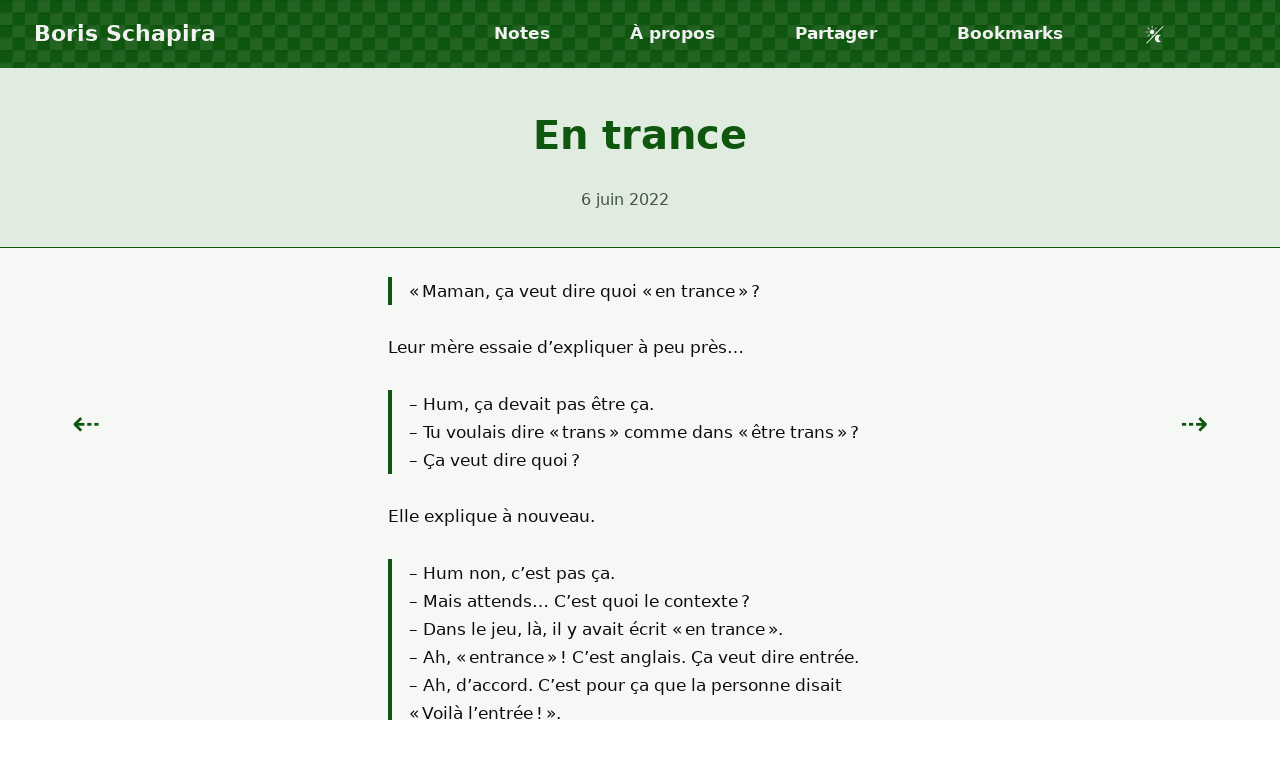

--- FILE ---
content_type: text/html
request_url: https://boris.schapira.dev/notes/2022-06-en-trance/
body_size: 12087
content:
<!DOCTYPE html> <html itemscope lang="fr"> <head> <meta charset="utf-8"> <meta name="viewport" content="width=device-width, initial-scale=1.0"><title>En trance &middot; Boris Schapira</title> <link href="https://boris.schapira.dev" rel="preconnect" crossorigin="anonymous"> <link href="https://res.cloudinary.com" rel="preconnect"> <script>performance && performance.mark('mark-head-start');</script> <link rel="temp" data-rel="prefetch" href="/notes/2022-06-discrets/"> <link rel="temp" data-rel="prefetch" href="/notes/2022-06-emerveillement/"> <link href="/assets/styles/critical.css?version=24b8820979d2caa2c35a9b169db1f1ce" rel="stylesheet" data-proofer-ignore> <link href="/assets/styles/main.css?version=e2d1cc5631ff7aa181890016d761778f" rel="stylesheet" data-proofer-ignore> <link href="/assets/styles/hl.css?version=e8c20d692fd3f03fa42f8a7e58466a45" rel="stylesheet" media="print" data-media="all" data-proofer-ignore> <script src="/assets/scripts/index.min.js?version=0a5fdd2a016f44052cb12a4f38a168aa" defer></script> <script> (function(){ if(!!performance) return; performance.mark('mark-head-end'); performance.measure('head-time', 'mark-head-start', 'mark-head-end'); })() </script> <noscript><link href="/assets/styles/hl.css?version=e8c20d692fd3f03fa42f8a7e58466a45" rel="stylesheet" media="all" data-proofer-ignore></noscript> <link rel="pingback" href="https://webmention.io/webmention?forward=https://webmention.io/boris.schapira.dev/webmention"> <link rel="webmention" href="https://webmention.io/boris.schapira.dev/webmention"> <!-- RSS --> <link rel="alternate" type="application/rss+xml" href="/papa/feed.xml"><link rel="alternate" hreflang="fr" href="https://boris.schapira.dev/notes/2022-06-en-trance/"> <link rel="canonical" href="https://boris.schapira.dev/notes/2022-06-en-trance/" data-proofer-ignore><meta name="description" content="« Maman, ça veut dire quoi “en trance” ?"> <meta property="og:url" content="/notes/2022-06-en-trance/"> <meta property="og:type" content="website"> <meta property="og:title" content="En trance &middot; Boris Schapira"> <meta property="og:image" content="https://res.cloudinary.com/borisschapira/image/fetch/e_blur:200,c_crop,ar_1200:600,b_white/e_grayscale/w_1200/b_rgb:008000,o_20/w_1000,c_fit,l_text:PT%20Sans_127:En%20trance,x_2,y_-68,co_black,o_80/w_1000,c_fit,l_text:PT%20Sans_127:En%20trance,y_-70,co_white/l_text:PT%20Sans_50:@borisschapira@framapiaf.org,g_south_east,x_64,y_65,co_black,o_20/l_text:PT%20Sans_50:@borisschapira@framapiaf.org,g_south_east,x_66,y_67,co_white/c_fill,g_south_east,r_max,h_45,l_masto,w_45,x_750,y_60/c_scale,g_south_west,l_avataar,w_150,x_60,y_40/https://boris.schapira.dev/assets/images/category/papa.jpg"> <meta property="og:image:width" content="1200"> <meta property="og:image:height" content="630"> <meta property="og:site_name" content="Boris Schapira"> <meta property="article:author" content="Boris Schapira"> <meta property="article:published_time" content="2022-06-06"> <meta property="article:section" content="papa"> <meta name="fediverse:creator" content="@borisschapira@framapiaf.org"> <!-- Real favicon generator --> <link rel="apple-touch-icon" sizes="180x180" href="/apple-touch-icon.png?v=E6jXRBAgkK" data-proofer-ignore> <link rel="icon" type="image/png" sizes="32x32" href="/favicon-32x32.png?v=E6jXRBAgkK" data-proofer-ignore> <link rel="icon" type="image/png" sizes="16x16" href="/favicon-16x16.png?v=E6jXRBAgkK" data-proofer-ignore> <link rel="manifest" href="/manifest.json?v=E6jXRBAgkK" data-proofer-ignore> <link rel="shortcut icon" href="/favicon.ico?v=E6jXRBAgkK" data-proofer-ignore> <meta name="theme-color" content="#008000"> <script type="speculationrules"> { "prerender": [{ "where": { "href_matches": "/*" }, "eagerness": "moderate" }] } </script> </head> <body> <input type="radio" id="color-mode-auto" name="dark-mode-input" value="auto"> <input type="radio" id="color-mode-dark" name="dark-mode-input" value="true"> <input type="radio" id="color-mode-light" name="dark-mode-input" value="false"> <script> (function(){ var ls = localStorage.getItem('dark_mode'); if (ls !== null) { document.querySelector('[name="dark-mode-input"][value="'+ ls +'"]').checked = true; } })() </script> <div class="menu-state colorized papa color-container"> <a class="skip-main" href="#main">Aller directement au contenu principal</a> <header class="nav-header"> <a href="/" class="title"> Boris Schapira </a> <nav> <button class="menu-trigger button" aria-controls="main-nav" aria-expanded="false" id="menu-trigger" data-toggle-class="menu-open" data-toggle-escape data-toggle-target-all=".menu-state"> <span class="menu-label">menu</span> <span class="close-label">fermer</span> </button> <ul class="menu" id="main-nav"> <li ><a href="/">Notes</a></li> <li ><a href="/a-propos/">À propos</a></li><li ><a href="/partager/">Partager</a></li><li> <a href="https://bookmarks.boris.schapira.dev/">Bookmarks</a></li> <li class="color-mode-labels"><svg xmlns="http://www.w3.org/2000/svg" style="display: none;"> <symbol id="icon-mode-auto" viewBox="0 0 100 100"> <g> <path d="M29.6,40.5c0.6,4.5,4.2,8.1,8.6,8.6c6.5,0.8,12.1-4.7,11.2-11.2c-0.6-4.5-4.2-8.1-8.6-8.6C34.3,28.4,28.8,33.9,29.6,40.5z"></path> <path d="M24.2,40.6c0.8,0,1.4-0.6,1.4-1.4c0,0,0,0,0,0s0,0,0,0c0-0.8-0.6-1.4-1.4-1.4h-1.4h-10c-0.8,0-1.4,0.6-1.4,1.4v0.1 c0,0.8,0.6,1.4,1.4,1.4h10H24.2z"></path> <path d="M39.5,25.3C39.5,25.3,39.5,25.3,39.5,25.3C39.5,25.3,39.6,25.3,39.5,25.3c0.8,0,1.4-0.6,1.4-1.4v-1.4v-10 c0-0.8-0.6-1.4-1.4-1.4h-0.1c-0.8,0-1.4,0.6-1.4,1.4v10v1.4C38.1,24.7,38.8,25.3,39.5,25.3z"></path> <path d="M49.4,29.3c0.6,0.6,1.5,0.6,2,0l1-1l7-7c0.5-0.5,0.5-1.4,0-2l0,0c-0.5-0.5-1.4-0.5-2,0l-7,7l-1,1 C48.8,27.9,48.8,28.8,49.4,29.3L49.4,29.3z"></path> <path d="M27.7,49l-1,1l-7,7c-0.5,0.5-0.5,1.4,0,2l0.1,0.1c0.5,0.5,1.4,0.5,2,0l7-7l1-1c0.5-0.5,0.5-1.4,0-2c0,0,0,0,0,0 C29.1,48.5,28.3,48.5,27.7,49z"></path> <path d="M26.7,28.4l1,1c0.5,0.5,1.4,0.5,2,0c0,0,0,0,0,0c0.5-0.5,0.6-1.4,0-2l-1-1l-7-7c-0.5-0.5-1.4-0.5-2,0l-0.1,0.1 c-0.5,0.5-0.5,1.4,0,2L26.7,28.4z"></path> <path d="M87.9,14.8c-0.8-0.8-2.2-0.8-3,0l-23,23h-5.6h-1.4c-0.8,0-1.4,0.6-1.4,1.4v0v0c0,0.8,0.6,1.4,1.4,1.4h1.4H59l-8.1,8.1 c-0.5-0.2-1.1-0.1-1.5,0.3c0,0,0,0,0,0c-0.4,0.4-0.5,1-0.3,1.5L41,58.7v-2.8v-1.4c0-0.8-0.6-1.4-1.4-1.4c0,0,0,0,0,0c0,0,0,0,0,0 c-0.8,0-1.4,0.6-1.4,1.4v1.4v5.6L14.4,85.2c-0.8,0.8-0.8,2.2,0,3c0.4,0.4,1,0.6,1.5,0.6c0.5,0,1.1-0.2,1.5-0.6l70.4-70.4 C88.7,17,88.7,15.6,87.9,14.8z"></path> <path d="M76.5,55.3c0.9-0.3,1.2-1.6,0.3-2.1c-3.2-2.1-7.2-3.1-11.4-2.4c-7.4,1.1-13,6.9-13.8,14.4c-1.1,9.9,6.6,18.3,16.3,18.3 c3.3,0,6.3-1,8.9-2.6c0.8-0.5,0.6-1.8-0.3-2.1c-5-1.6-8.6-6.2-8.6-11.7C67.9,61.5,71.5,56.9,76.5,55.3z"></path> </g> </symbol> <symbol id="icon-mode-dark" viewBox="-30 -4 130 78"> <polygon points="46.485,47.328 45.234,54.623 51.786,51.179 58.338,54.624 57.087,47.328 62.386,42.162 55.062,41.098 51.786,34.458 48.511,41.098 41.186,42.162 "></polygon> <polygon points="98.352,51.75 89.554,50.471 85.619,42.499 81.684,50.471 72.886,51.75 79.251,57.956 77.748,66.719 85.619,62.581 93.489,66.72 91.986,57.956 "></polygon> <polygon points="69.213,30.436 77.083,26.298 84.954,30.437 83.451,21.673 89.816,15.467 81.019,14.188 77.083,6.215 73.148,14.188 64.351,15.467 70.716,21.673 "></polygon> <path d="M31.559,39.086c0-12.887,5.054-24.976,14.232-34.039l1.931-1.907l-2.707,0.198C20.697,5.119,1.648,25.628,1.648,50.028 c0,25.822,21.008,46.831,46.83,46.831c9.588,0,18.812-2.887,26.674-8.348l2.233-1.552l-2.706-0.265 C50.097,84.287,31.559,63.819,31.559,39.086z"></path> </symbol> <symbol id="icon-mode-light" viewBox="0 26 100 48"> <g stroke="none" stroke-width="1" fill="none" fill-rule="evenodd"> <g> <circle fill="currentColor" cx="50" cy="50" r="16"></circle> <g transform="translate(48.000000, 18.000000)" stroke="currentColor" stroke-width="4"> <path d="M7,5 L-3,5" transform="translate(2.000000, 5.000000) rotate(90.000000) translate(-2.000000, -5.000000) "></path> <path d="M7,59 L-3,59" transform="translate(2.000000, 59.000000) rotate(90.000000) translate(-2.000000, -59.000000) "></path> </g> <g transform="translate(50.000000, 50.000000) rotate(90.000000) translate(-50.000000, -50.000000) translate(48.000000, 18.000000)" stroke="currentColor" stroke-width="4"> <path d="M7,5 L-3,5" transform="translate(2.000000, 5.000000) rotate(90.000000) translate(-2.000000, -5.000000) "></path> <path d="M7,59 L-3,59" transform="translate(2.000000, 59.000000) rotate(90.000000) translate(-2.000000, -59.000000) "></path> </g> <g transform="translate(50.000000, 50.000000) rotate(45.000000) translate(-50.000000, -50.000000) translate(48.000000, 18.000000)" stroke="currentColor" stroke-width="4"> <path d="M7,5 L-3,5" transform="translate(2.000000, 5.000000) rotate(90.000000) translate(-2.000000, -5.000000) "></path> <path d="M7,59 L-3,59" transform="translate(2.000000, 59.000000) rotate(90.000000) translate(-2.000000, -59.000000) "></path> </g> <g transform="translate(50.000000, 50.000000) rotate(135.000000) translate(-50.000000, -50.000000) translate(48.000000, 18.000000)" stroke="currentColor" stroke-width="4"> <path d="M7,5 L-3,5" transform="translate(2.000000, 5.000000) rotate(90.000000) translate(-2.000000, -5.000000) "></path> <path d="M7,59 L-3,59" transform="translate(2.000000, 59.000000) rotate(90.000000) translate(-2.000000, -59.000000) "></path> </g> </g> </g> </symbol> </svg> <button class="button-reset auto-mode"><label for="color-mode-dark" data-value="true" tabindex="0"><span class="sr-only">Auto Mode</span><svg class="icon" width="23" height="23"><use xlink:href="#icon-mode-auto" /></svg></label></button> <button class="button-reset dark-mode"><label for="color-mode-light" data-value="false" tabindex="0"><span class="sr-only">Dark Mode</span><svg class="icon" width="23" height="23"><use xlink:href="#icon-mode-dark" /></svg></label></button> <button class="button-reset light-mode"><label for="color-mode-auto" data-value="auto" tabindex="0"><span class="sr-only">Light Mode</span><svg class="icon" width="23" height="23"><use xlink:href="#icon-mode-light" /></svg></label></button> </li> </ul> </nav> </header> <div class="page-title"><h1>En trance</h1><div class="meta"><time class="dt-published" datetime="">6 juin 2022</time><span class="webshare" data-title="Web Sharing" data-text="&quot;En trance&quot;, Boris Schapira"><button aria-label="partager"><svg xmlns="http://www.w3.org/2000/svg" viewBox="0 0 483 483"> <title>partager</title> <path d="M396 0c-48 0-88 39-88 87l1 6-161 76A87 87 0 000 232a87 87 0 00129 77l70 58a87 87 0 0083 116 87 87 0 10-42-164l-70-59c3-9 5-18 5-28l-1-6 161-76a87 87 0 00148-63c0-48-39-87-87-87z"/> </svg></button></span></div></div> <section class="container full-width-content"> <div class="content" role="main" id="main"> <article class=" colorized post" id="content"><div class="post-content"> <blockquote> <p>«&#8239;Maman, ça veut dire quoi «&#8239;en trance&#8239;»&#8239;?</p> </blockquote> <p>Leur mère essaie d’expliquer à peu près…</p> <blockquote> <p>– Hum, ça devait pas être ça.<br /> – Tu voulais dire «&#8239;trans&#8239;» comme dans «&#8239;être trans&#8239;»&#8239;?<br /> – Ça veut dire quoi&#8239;?</p> </blockquote> <p>Elle explique à nouveau.</p> <blockquote> <p>– Hum non, c’est pas ça.<br /> – Mais attends… C’est quoi le contexte&#8239;?<br /> – Dans le jeu, là, il y avait écrit «&#8239;en trance&#8239;».<br /> – Ah, «&#8239;entrance&#8239;»&#8239;! C’est anglais. Ça veut dire entrée.<br /> – Ah, d’accord. C’est pour ça que la personne disait «&#8239;Voilà l’entrée&#8239;!&#8239;».</p> </blockquote> <p>Oui, voilà. C’est pour ça.</p> </div><script type="application/ld+json"> { "@context":"http://schema.org", "@type":"BlogPosting", "@id": "https://boris.schapira.dev/notes/2022-06-en-trance/", "datePublished":"2022-06-06T00:00:00+02:00", "dateModified":"2022-06-06T00:00:00+02:00", "name":"En trance &middot; Boris Schapira", "headline":"« Maman, ça veut dire quoi “en trance” ?", "author": { "@type":"Person", "name": "Boris Schapira" }, "publisher": { "@type":"Organization", "name": "Boris Schapira", "logo": { "@type": "ImageObject", "url": "https://avatars.schapira.dev/boris/2023-peep.png" } }, "image":"https://res.cloudinary.com/borisschapira/image/fetch/e_blur:200,c_crop,ar_1200:600,b_white/e_grayscale/w_1200/b_rgb:008000,o_20/w_1000,c_fit,l_text:PT%20Sans_127:En%20trance,x_2,y_-68,co_black,o_80/w_1000,c_fit,l_text:PT%20Sans_127:En%20trance,y_-70,co_white/l_text:PT%20Sans_50:@borisschapira@framapiaf.org,g_south_east,x_64,y_65,co_black,o_20/l_text:PT%20Sans_50:@borisschapira@framapiaf.org,g_south_east,x_66,y_67,co_white/c_fill,g_south_east,r_max,h_45,l_masto,w_45,x_750,y_60/c_scale,g_south_west,l_avataar,w_150,x_60,y_40/https://boris.schapira.dev/assets/images/category/papa.jpg", "keywords":"papa ", "mainEntityOfPage": "https://boris.schapira.dev/notes/2022-06-en-trance/ " } </script> </article> <footer class="post-footer"><div class="contrib"> <p> Si vous détectez une erreur et que vous avez un compte Github, vous pouvez proposer une <a rel="nofollow" href="https://github.com/borisschapira/boris.schapira.dev/tree/main/_posts/fr/papa/2022/2022-06-06-en-trance.md">modification des <span class="nowrap">sources</span></a> ou ouvrir un <a class="nowrap" href="https://github.com/borisschapira/boris.schapira.dev/issues/new?title=Article%20%22/notes/2022-06-en-trance/%22" rel="nofollow">ticket</a>. </p> </div> </footer> </div> <div class="nav-arrow prev"><a href="/notes/2022-06-discrets/" title="Discrets"><span class="sr-only">Précédent&nbsp;:</span><span aria-hidden="true">&#8672;</span></a></div> <div class="nav-arrow next"><a href="/notes/2022-06-emerveillement/" title="Émerveillement"><span class="sr-only">Suivant&nbsp;:</span><span aria-hidden="true">&#8674;</span></a> <aside> <div class="widget categories"> <h2>Catégories</h2> <ul> <li><a class="main " href="/" itemscope itemtype="http://schema.org/Thing" itemprop="item">Récents</a></li> <li><a class="web " href="/web/" itemscope itemtype="http://schema.org/Thing" itemprop="item">web</a></li> <li><a class="citoyen " href="/citoyen/" itemscope itemtype="http://schema.org/Thing" itemprop="item">citoyen</a></li> <li><a class="papa active" href="/papa/">papa</a></li> </ul> </div> <div class="widget svg-me" aria-hidden="true"> <svg viewBox="0 0 264 280" class="avatar" xmlns="http://www.w3.org/2000/svg" width="300" height="300"> <g fill="none" fill-rule="evenodd"> <g transform="translate(12 40)"> <mask id="a" fill="#fff"> <circle cx="120" cy="120" r="120"/> </mask> <circle cx="120" cy="120" r="120"/> <g mask="url(#a)" fill="#65C9FF"> <path d="M0 0h240v240H0z" class="bg"/> </g> </g> <mask id="b" fill="#fff"> <path d="M12 160a120 120 0 0 0 240 0h12V0H0v160h12z"/> </mask> <g mask="url(#b)"> <defs> <path d="M0 0h264v280H0z"/> <path d="M94.3 52h-1 1M86 36.3s0 .2 0 0m107.7 34.5a63 63 0 0 0-4-17.4c-.7-1.5-2-3.5-2.2-5.1-.2-1.6 1-3.3 1.3-5.2a16 16 0 0 0-.2-5.4 11 11 0 0 0-7.8-8.8c-1-.3-3 0-3.7-.5-.7-.7-1.3-2.8-2-3.7a9 9 0 0 0-8.3-3.5c-2.4.4-1 .9-2.9-.5-1-.8-1.7-2-2.7-2.9a24.7 24.7 0 0 0-4.9-3.2c-4.5-2.4-9.7-4.1-14.8-5a68.3 68.3 0 0 0-28.2 2.3c-4.5 1.2-9 2.7-13.2 4.7-1.8.9-2.8 1.6-4.7 1.8-2.9.4-5.4.4-8.1 1.6a16.3 16.3 0 0 0-9 21.2 14.6 14.6 0 0 0 2.7 4.6c1.5 1.6 2.1 1.3.8 3.2a52.8 52.8 0 0 0-5 9.2A65.2 65.2 0 0 0 73 85c.1 3.2.3 6.3.8 9.5.2 1.3.2 3.8 1.2 4.8a2 2 0 0 0 2 .6c1.7-.5 1.1-1.7 1.2-2.9.2-5.9-.1-11 1.3-16.9 1-4.3 2.7-8.2 5-12a72 72 0 0 1 9.8-13.4c1-1 1.1-1.4 2.3-1.5 1 0 2.3.6 3.2.8a58.3 58.3 0 0 0 17.3 1.8 100 100 0 0 0 22-2.6c4.9-1.2 9.1-3.4 13.7-5 0 0 1.2-1 1.4-.9.3 0 2 1.9 2.3 2 2.2 1.8 4.6 2.6 7 4 3 1.6.1-.8 1.8 1.3.4.6.7 1.7 1 2.4a18 18 0 0 0 5 5.6c2 1.5 4.9 2.2 5.9 4.1.8 1.5 1 3.5 1.6 5 1.7 4.2 3.8 8 6 12 1.7 3 3.6 5.8 3.8 9.4 0 1.3-1.1 8.7 1.8 6.5.4-.4 1.3-4.2 1.5-4.8.8-2.7 1-5.4 1.4-8.1.7-5.4 1-10.5.5-16"/> </defs> <mask id="o" fill="#fff"> <path d="M0 0h264v280H0z"/> </mask> <g class="kids"> <g mask="url(#mask-4)" transform="matrix(0.95387, 0.066701, -0.066701, 0.95387, 65.144455, 2.5549)" class="z"> <g transform="translate(32 36)"> <mask id="c" fill="#fff"> <path d="M124 144.6V163h4a72 72 0 0 1 72 72v9H0v-9a72 72 0 0 1 72-72h4v-18.4A56 56 0 0 1 44.3 100 12 12 0 0 1 34 88V74a12 12 0 0 1 10-11.8V56a56 56 0 1 1 112 0v6.2A12 12 0 0 1 166 74v14c0 6-4.5 11-10.3 11.9a56 56 0 0 1-31.7 44.7z"/> </mask> <path d="M124 144.6V163h4a72 72 0 0 1 72 72v9H0v-9a72 72 0 0 1 72-72h4v-18.4A56 56 0 0 1 44.3 100 12 12 0 0 1 34 88V74a12 12 0 0 1 10-11.8V56a56 56 0 1 1 112 0v6.2A12 12 0 0 1 166 74v14c0 6-4.5 11-10.3 11.9a56 56 0 0 1-31.7 44.7z"/> <g mask="url(#c)" fill="#EDB98A"> <path d="M-32 0h264v244H-32z"/> </g> <path d="M156 79v23a56 56 0 1 1-112 0V79v15a56 56 0 1 0 112 0V79z" fill-opacity=".1" fill="#000" mask="url(#c)"/> </g> <g transform="translate(0 170)"> <defs> <path d="M165.6 29.3A72 72 0 0 1 232 101v8.9H32v-9a72 72 0 0 1 67.4-71.8c-.3 1-.4 2.2-.4 3.3C99 44.4 114 54 132.5 54S166 44.4 166 32.5c0-1.1-.1-2.2-.4-3.2z"/> </defs> <mask id="d" fill="#fff"> <path d="M165.6 29.3A72 72 0 0 1 232 101v8.9H32v-9a72 72 0 0 1 67.4-71.8 14 14 0 0 0-.4 3.3C99 44.4 114 54 132.5 54S166 44.4 166 32.5a14 14 0 0 0-.4-3.2z"/> </mask> <path d="M165.6 29.3A72 72 0 0 1 232 101v8.9H32v-9a72 72 0 0 1 67.4-71.8 14 14 0 0 0-.4 3.3C99 44.4 114 54 132.5 54S166 44.4 166 32.5a14 14 0 0 0-.4-3.2z"/> <g mask="url(#d)" fill="#FF5C5C"> <path d="M0 0h264v110H0z"/> </g> <g fill="#FFF" mask="url(#d)"> <path d="M140.8 87.7l-7.4 7.9c1-3.6 1.8-7.6 3.2-11 .5-1 .1-1 1-1.5.6-.3 2 0 2.8 0 1.5.1 3.1.3 4.7 0-1.5 1.5-3 3-4.3 4.6m-15.3 4.1c-2.7-3.3-5.4-6.6-8.6-9.3 1.2.1 2.7 0 4 .2 1.9.4 1.8 1 2.7 3 1.5 2.9 3 5.7 4 8.8-.6-1-1.4-1.8-2-2.7m-9.2-12.5c1-1.6 1.2-3 3-3.8 2-1 5.2-.8 7.4-1-1.3 1.6-3 3.2-3.6 5.2-.9-1.7-2-3.2-3.6-4.2-.3 0 1.1 4.6 1.3 4.9-1.7-.1-3.5-.4-5.2-.1l.7-1m16.4-5c1.6 0 3.2.1 4.8.4-1.3 1.7-1.7 3.6-2.1 5.6-.5-2.2-2.2-4.4-3.8-6h1.1m-3.5 1c.3-.1 4.5 5.1 5 5.6l-9.8-.3c1.9-1.5 3-3.7 4.8-5.3m2.7 17.1l-1.2 4c-1.6-4.7-3.9-9.1-6-13.6l10 .3c-.8 3.1-1.9 6.2-2.8 9.3m7.2-17.4a36.2 36.2 0 0 1 4 4.4l1.2 1.7c-2.3-.3-4.6-.2-6.8-.2.5-2 1-4 .6-6.1l1 .2m7.7 5.6c-2.2-2.7-4.4-7.3-7.9-8-3.4-1-7.5-.5-11-.3-3.1.2-8.1-.2-10.8 1.6-1.4.9-2.5 3-3 4.5-.4 1.4.3 2.3-1.2 2.3l2.8 4a78 78 0 0 1 6.5 6.6c2.8 3.3 5.4 8.3 9.1 9.7-.7-.3 2.8-3 3.2-3.4l6.4-6.8 6-6.2c1.4-1.6 1.4-2.2-.1-4M113 72s-1-2-.8-2c-.5-.6-1-1.2-1.8-1.6-.7-.6-4.3-1.1-4.4-1.4 1.5 2.7 4.2 4.1 7 5M128.4 67.2c.1.6.4 1.2.7 1.8.1 0 1-4.2.9-4.5 0-.7-.4-4.5-1.2-4.5-1.3 0-.7 6.5-.4 7.2M155 65c-3 0-9.7 5.9-9 9a3.3 3.3 0 0 0 .5-.3c1.2-1 2.7-2 4-3.2.9-.9 2-1.6 2.8-2.6 0 0 2-2.9 1.7-2.9"/> </g> </g> <g fill="#000"> <g> <g transform="matrix(1, 0, 0, 1, 1.045807, 1.332147)"> <circle cx="107.127" cy="122.596" r="0.523" fill-opacity="1" fill="#a55517d4"/> <circle cx="102.947" cy="126.975" r="0.523" fill-opacity="1" fill="#a55517d4"/> <circle cx="111.62" cy="126.555" r="0.523" fill-opacity="1" fill="#a55517d4"/> </g> <g transform="matrix(1, 0, 0, 1, 47.461861, 1.332147)"> <circle cx="107.127" cy="122.596" r="0.523" fill-opacity="1" fill="#a55517d4"/> <circle cx="102.947" cy="126.975" r="0.523" fill-opacity="1" fill="#a55517d4"/> <circle cx="111.62" cy="126.555" r="0.523" fill-opacity="1" fill="#a55517d4"/> </g> </g> <g transform="matrix(1.300103, 0, 0, 0.908065, 61.570538, 139.367722)"> <defs> <path d="M35.1 15.1a19 19 0 0 0 37.8 0c0-.8-.8-2.1-1.9-2.1H37c-1 0-2 1.2-1.9 2.1z"/> </defs> <mask id="mask-2" fill="#fff"> <path d="M35.1 15.1a19 19 0 0 0 37.8 0c0-.8-.8-2.1-1.9-2.1H37c-1 0-2 1.2-1.9 2.1z"/> </mask> <path d="M35.1 15.1a19 19 0 0 0 37.8 0c0-.8-.8-2.1-1.9-2.1H37c-1 0-2 1.2-1.9 2.1z"/> <rect fill="#FFF" mask="url(#mask-2)" x="39" y="2" width="31" height="16" rx="5"/> <g mask="url(#mask-2)" fill="#FF4F6D"> <circle cx="49" cy="35" r="11"/> <circle cx="59" cy="35" r="11"/> </g> </g> <path d="M120 130c0 4.4 5.4 8 12 8s12-3.6 12-8" fill-opacity=".2"/> <g transform="translate(76 89)" fill-opacity=".6"> <circle cx="30" cy="22" r="6" class="eye-open" fill-opacity="1" fill="#805a3c"/> <circle cx="82" cy="22" r="6" class="eye-open" fill-opacity="1" fill="#805a3c"/> </g> <g fill-opacity=".6" class="eyebrows" fill="#7a5c28"> <path d="M 101.935 84.934 C 96.135 85.234 86.835 89.434 86.935 95.334 C 87.035 95.534 87.335 95.634 87.435 95.434 C 90.235 92.434 109.735 89.434 116.635 91.134 C 117.335 91.234 117.735 90.634 117.335 90.134 C 113.935 86.334 107.135 84.734 101.935 84.934 M 161.935 84.934 C 167.735 85.234 177.035 89.434 176.935 95.334 C 176.835 95.534 176.535 95.634 176.435 95.434 C 173.635 92.434 154.135 89.434 147.235 91.134 C 146.535 91.234 146.135 90.634 146.535 90.134 C 149.935 86.334 156.735 84.734 161.935 84.934" fill="#6e5436cc"/> </g> <path d="M 99.926 114.001 C 100.947 111.592 103.252 109.974 105.865 109.832 C 108.44 109.625 110.913 110.884 112.261 113.087 C 112.66 113.658 112.261 114.23 111.747 113.887 C 110.087 112.711 108.063 112.165 106.036 112.345 C 103.924 112.459 102.039 113.316 100.725 114.572 C 100.268 114.972 99.698 114.572 99.926 114.001 Z" class="right-eye eye-closed" fill="#473232"/> <path d="M 152.217 114.001 C 153.238 111.592 155.542 109.974 158.156 109.832 C 160.731 109.625 163.204 110.884 164.553 113.087 C 164.952 113.658 164.553 114.229 164.038 113.887 C 162.378 112.711 160.354 112.165 158.327 112.345 C 156.215 112.459 154.33 113.316 153.016 114.572 C 152.56 114.972 151.989 114.572 152.217 114.001 Z" class="left-eye eye-closed" fill="#473232"/> </g> <defs> <path d="M0 0h264v280H0z"/> <path d="M167.3 35a71.5 71.5 0 0 0-55.3-6c-15 3.8-24 14.7-31.6 30.6-3.8 7.9-6 17.2-6.4 25.9-.1 3.4.3 7 1.3 10.2.3 1.2 2.1 5.4 2.6 2 .2-1.1-.4-2.7-.5-3.9a40.5 40.5 0 0 1 7.4-25c6.4-8.3 17.5-8.8 26.3-13.3-.8 1.4-3.7 3.6-2.7 5.2.7 1.1 3.3.8 4.6.8 3.4-.1 6.7-.7 10-1.2 5.3-.7 10.1-2.2 15-4 4-1.6 8.7-3 11.7-6.2 4.8 5 11.1 9.8 17.4 13 5.6 3 14.6 4.4 18 10.2 4.1 7 2.3 15.4 3.5 22.9.5 2.9 1.6 2.8 2.2.2 1-4.3 1.4-8.8 1.1-13.2-.7-10-4.4-36.5-24.6-48.2z"/> </defs> <g transform="translate(-1)"> <mask id="f" fill="#fff"> <path d="M167.3 35a71.5 71.5 0 0 0-55.3-6c-15 3.8-24 14.7-31.6 30.6-3.8 7.9-6 17.2-6.4 25.9-.1 3.4.3 7 1.3 10.2.3 1.2 2.1 5.4 2.6 2 .2-1.1-.4-2.7-.5-3.9a40.2 40.2 0 0 1 1.8-13.3c1.3-4 3-8.3 5.6-11.7 6.4-8.3 17.5-8.8 26.3-13.3-.8 1.4-3.7 3.6-2.7 5.2.7 1.1 3.3.8 4.6.8 3.4-.1 6.7-.7 10-1.2 5.3-.7 10.1-2.2 15-4 4-1.6 8.7-3 11.7-6.2 4.8 5 11.1 9.8 17.4 13 5.6 3 14.6 4.4 18 10.2 4.1 7 2.3 15.4 3.5 22.9.5 2.8 1.6 2.8 2.2.2 1-4.3 1.4-8.8 1.1-13.2-.7-10-4.4-36.5-24.6-48.2z"/> </mask> <path d="M167.3 35a71.5 71.5 0 0 0-55.3-6c-15 3.8-24 14.7-31.6 30.6-3.8 7.9-6 17.2-6.4 25.9-.1 3.4.3 7 1.3 10.2.3 1.2 2.1 5.4 2.6 2 .2-1.1-.4-2.7-.5-3.9a40.2 40.2 0 0 1 1.8-13.3c1.3-4 3-8.3 5.6-11.7 6.4-8.3 17.5-8.8 26.3-13.3-.8 1.4-3.7 3.6-2.7 5.2.7 1.1 3.3.8 4.6.8 3.4-.1 6.7-.7 10-1.2 5.3-.7 10.1-2.2 15-4 4-1.6 8.7-3 11.7-6.2 4.8 5 11.1 9.8 17.4 13 5.6 3 14.6 4.4 18 10.2 4.1 7 2.3 15.4 3.5 22.9.5 2.8 1.6 2.8 2.2.2 1-4.3 1.4-8.8 1.1-13.2-.7-10-4.4-36.5-24.6-48.2z"/> <g mask="url(#f)" fill="#4A312C"> <path d="M0 0h264v280H0z" fill="#715637"/> </g> </g> <g transform="matrix(0.991285, 0, 0, 0.991285, 61.720192, 85.150291)"> <defs> <filter x="-.8%" y="-2.4%" width="101.5%" height="109.8%" filterUnits="objectBoundingBox" id="filter-1"> <feOffset dy="2" in="SourceAlpha" result="shadowOffsetOuter1"/> <feColorMatrix values="0 0 0 0 0 0 0 0 0 0 0 0 0 0 0 0 0 0 0.2 0" in="shadowOffsetOuter1" result="shadowMatrixOuter1"/> <feMerge> <feMergeNode in="shadowMatrixOuter1"/> <feMergeNode in="SourceGraphic"/> </feMerge> </filter> </defs> <g filter="url(#filter-1)" transform="translate(6 7)" fill="#252C2F" fill-rule="nonzero"> <path d="M 33.913 37.551 L 31.123 37.551 C 17.271 37.551 9 30.497 9 18.775 C 9 9.249 10.793 0 32.419 0 L 35.409 0 C 57.033 0 58.827 9.249 58.827 18.775 C 58.827 29.766 48.562 37.551 33.913 37.551 Z M 32.319 5.495 C 12.987 5.495 12.987 11.723 12.987 19.691 C 12.987 26.102 16.076 33.887 30.924 33.887 L 33.913 33.887 C 46.271 33.887 54.841 28.026 54.841 19.691 C 54.841 11.723 54.841 5.495 35.508 5.495 L 32.319 5.495 Z M 95.698 37.551 L 92.908 37.551 C 79.057 37.551 70.785 30.497 70.785 18.775 C 70.785 9.249 72.579 0 94.204 0 L 97.194 0 C 118.817 0 120.612 9.249 120.612 18.775 C 120.612 29.766 110.347 37.551 95.698 37.551 Z M 94.105 5.495 C 74.772 5.495 74.772 11.723 74.772 19.691 C 74.772 26.102 77.86 33.887 92.708 33.887 L 95.698 33.887 C 108.056 33.887 116.626 28.026 116.626 19.691 C 116.626 11.723 116.626 5.495 97.293 5.495 L 94.105 5.495 Z" fill="#000051"/> <path d="M 3 5.751 C 3.6 5.249 11.2 2.11 32.5 2.11 C 50.4 2.11 54.1 3.303 59.9 5.061 L 60.3 5.186 C 60.7 5.249 62.7 5.688 65.1 5.751 C 66.634 5.691 68.148 5.501 69.6 5.186 C 76.2 3.177 82.6 2.11 97.5 2.11 C 118.8 2.11 126.4 5.312 127 5.751 C 128.619 5.751 129.946 6.556 130 7.572 L 130 9.329 C 130 10.37 128.657 11.213 127 11.213 C 127 11.213 120.1 11.213 120.1 12.971 C 120.1 14.791 118.1 10.334 118.1 9.329 L 118.1 7.572 C 114.6 6.756 108.1 5.061 97.5 5.061 C 89.676 4.892 81.889 5.814 74.7 7.76 L 74.7 9.016 L 72.5 12.343 L 69.8 11.715 C 67.412 11.138 64.817 10.986 62.3 11.275 C 61.644 11.351 61.006 11.477 60.4 11.653 L 57.8 12.469 L 55.1 9.204 L 55.2 7.76 L 55.3 7.634 C 51 6.505 47 5.123 32.5 5.123 C 21.9 5.123 15.5 6.756 11.8 7.634 L 11.8 9.329 C 11.8 10.334 8.8 14.791 8.8 12.971 C 8.8 11.15 3 11.15 3 11.15 C 1.381 11.151 0.054 10.345 0 9.329 L 0 7.572 C 0 6.531 1.343 5.688 3 5.688 Z" fill="#000051"/> </g> </g> </g> <g mask="url(#mask-4)" transform="matrix(0.816866, -0.057121, 0.057121, 0.816866, -45.934608, 65.790642)" class="g"> <g transform="translate(32 36)"> <mask id="g" fill="#fff"> <path d="M124 144.6V163h4a72 72 0 0 1 72 72v9H0v-9a72 72 0 0 1 72-72h4v-18.4A56 56 0 0 1 44.3 100 12 12 0 0 1 34 88V74a12 12 0 0 1 10-11.8V56a56 56 0 1 1 112 0v6.2A12 12 0 0 1 166 74v14c0 6-4.5 11-10.3 11.9a56 56 0 0 1-31.7 44.7z"/> </mask> <path d="M124 144.6V163h4a72 72 0 0 1 72 72v9H0v-9a72 72 0 0 1 72-72h4v-18.4A56 56 0 0 1 44.3 100 12 12 0 0 1 34 88V74a12 12 0 0 1 10-11.8V56a56 56 0 1 1 112 0v6.2A12 12 0 0 1 166 74v14c0 6-4.5 11-10.3 11.9a56 56 0 0 1-31.7 44.7z"/> <g mask="url(#g)" fill="#FFDBB4"> <path d="M-32 0h264v244H-32z" fill="#f0c8a6"/> </g> <path d="M156 79v23a56 56 0 1 1-112 0V79v15a56 56 0 1 0 112 0V79z" fill-opacity=".1" fill="#000" mask="url(#g)"/> </g> <g transform="translate(0 170)"> <defs> <path d="M108 13c-18 2-31.7 7.6-32 21.6A72 72 0 0 0 32 101v9h200v-9a72 72 0 0 0-44-66.4c-.3-14-14-19.5-32-21.5V32a24 24 0 1 1-48 0V13z"/> </defs> <mask id="h" fill="#fff"> <path d="M108 13c-18 2-31.7 7.6-32 21.6A72 72 0 0 0 32 101v9h200v-9a72 72 0 0 0-44-66.4c-.3-14-14-19.5-32-21.5V32a24 24 0 1 1-48 0V13z"/> </mask> <path d="M108 13c-18 2-31.7 7.6-32 21.6A72 72 0 0 0 32 101v9h200v-9a72 72 0 0 0-44-66.4c-.3-14-14-19.5-32-21.5V32a24 24 0 1 1-48 0V13z"/> <g mask="url(#h)" fill="#65C9FF"> <path d="M0 0h264v110H0z" fill="#0a2eff"/> </g> <path d="M102 61.7V110h-7V58.2c2.2 1.3 4.5 2.5 7 3.5zm67-3.5v40.3a3.5 3.5 0 1 1-7 0V61.7c2.5-1 4.8-2.2 7-3.5z" fill="#F4F4F4" mask="url(#h)"/> <path d="M91 12.7c-15 2.9-25.5 8.5-25.5 19.6C65.5 52 98.5 68 132 68s66.5-16 66.5-35.7c0-11-10.4-16.7-25.5-19.6 9.1 3.4 15 9 15 18.4 0 20.4-27.8 36.9-56 36.9S76 51.5 76 31c0-9.3 5.9-15 15-18.3z" fill-opacity=".2" fill="#000" mask="url(#h)"/> </g> <g fill="#000"> <g transform="translate(78 134)"> <defs> <path d="M35.1 15.1a19 19 0 0 0 37.8 0c0-.8-.8-2.1-1.9-2.1H37c-1 0-2 1.2-1.9 2.1z"/> </defs> <mask id="i" fill="#fff"> <path d="M35.1 15.1a19 19 0 0 0 37.8 0c0-.8-.8-2.1-1.9-2.1H37c-1 0-2 1.2-1.9 2.1z"/> </mask> <path d="M35.1 15.1a19 19 0 0 0 37.8 0c0-.8-.8-2.1-1.9-2.1H37c-1 0-2 1.2-1.9 2.1z"/> <rect fill="#FFF" mask="url(#i)" x="39" y="2" width="31" height="16" rx="5"/> <g mask="url(#i)" fill="#FF4F6D"> <circle cx="49" cy="35" r="11"/> <circle cx="59" cy="35" r="11"/> </g> </g> <path d="M125.9 129c0 4.4-.5 5.1 6.1 5.1s7.2-.7 7.2-5.1" fill-opacity=".2"/> <g transform="translate(76 90)" fill-opacity=".6"> <circle cx="30" cy="22" r="6" class="eye-open" fill-opacity="1" fill="#5ea5e4"/> <circle cx="82" cy="22" r="6" class="eye-open" fill="#5ea5e4" fill-opacity="1"/> </g> <g fill-opacity=".6" class="eyebrows" fill="#7a5c28"> <path d="M102.5 88.1c-5.8.3-15.1 4.5-15 10.4.1.2.4.3.5.1 2.8-3 22.3-6 29.2-4.3.7.1 1.1-.5.7-1-3.4-3.8-10.2-5.4-15.4-5.2M162.5 88.1c5.8.3 15.1 4.5 15 10.4-.1.2-.4.3-.5.1-2.8-3-22.3-6-29.2-4.3-.7.1-1.1-.5-.7-1 3.4-3.8 10.2-5.4 15.4-5.2" fill="#90723a"/> </g> <path d="M 152.936 115.614 C 153.73 113.738 155.525 112.478 157.559 112.369 C 159.564 112.207 161.489 113.186 162.538 114.902 C 162.85 115.346 162.538 115.792 162.138 115.526 C 160.846 114.61 159.27 114.184 157.693 114.326 C 156.047 114.414 154.581 115.081 153.557 116.058 C 153.201 116.37 152.757 116.058 152.936 115.614 Z" class="left-eye eye-closed" fill="#0074bd"/> <path d="M 101.645 115.614 C 102.44 113.738 104.234 112.479 106.269 112.369 C 108.273 112.207 110.198 113.187 111.248 114.902 C 111.559 115.347 111.248 115.792 110.848 115.525 C 109.555 114.61 107.98 114.184 106.402 114.325 C 104.757 114.413 103.29 115.08 102.268 116.058 C 101.912 116.37 101.468 116.058 101.645 115.614 Z" class="right-eye eye-closed" fill="#0074bd"/> </g> <defs> <path d="M0 0h264v280H0z"/> <path d="M180.1 40c-2.7-2.9-6-5.3-9-7.7l-2-1.6c-.2-.1-1.8-1.2-2-1.6-.4-1-.2-.3-.1-1.5 0-1.4 3.1-5.7.8-6.7-1-.4-2.8.8-3.7 1.1-1.9.8-3.8 1.4-5.8 2 1-2 2.8-5.6-.6-4.6-2.6.7-5 2.7-7.6 3.7.8-1.5 4.3-5.9 1.2-6.1-1 0-3.8 1.8-4.9 2.1-3.1 1.2-6.3 2-9.6 2.6-11.2 2-24.3 1.4-34.7 6.5A49 49 0 0 0 81.6 46a58.4 58.4 0 0 0-7 24.2c-.7 6.3-.7 12.8-.4 19.2 0 2 .3 11.6 3.3 8.7 1.5-1.5 1.5-7.3 1.9-9.2.7-4 1.5-7.9 2.7-11.7a38.9 38.9 0 0 1 10.3-18.4c3.6-3 6-7 9.4-9.9 1.5-1.3.4-1.2 2.8-1l5 .2h11.3c7.7.1 15.3.2 23-.2l10.1-.6c1.9-.1 5.3-1.4 6.8-.4 1.4.8 3 3.6 4 4.7 2.4 2.7 5.2 4.7 8 7A29.8 29.8 0 0 1 183.6 76c1.8 7.2 1.3 13.8 3.5 20.8.4 1.2 1.4 3.3 2.7 1.4.2-.3.2-2.3.2-3.4 0-4.5 1.1-7.9 1.1-12.4 0-13.9-.5-32-10.9-42.5z"/> </defs> <g stroke-width="1" fill-rule="evenodd" transform="matrix(0.985293, -0.000053, 0.004544, 0.98527, 0.485655, 2.633758)"> <mask id="j" fill="white"> <path d="M 59 102.34 C 59 118.921 59 145.474 59 182 C 59 186.418 62.582 190 67 190 L 109 190 L 109 180.611 C 91.469 172.283 78.952 155.115 77.209 134.867 C 71.431 134.002 67 129.019 67 123 L 67 110 C 67 106.509 68.49 103.367 70.869 101.174 C 82.409 98.555 94.971 93.638 107.342 86.495 C 119.473 79.491 129.844 71.258 137.821 62.752 C 134.394 70.66 130.245 77.588 125.372 83.535 C 138.047 78.012 146.678 69.132 151.264 56.896 C 151.641 57.818 152.035 58.739 152.444 59.658 C 162.7 82.693 180.318 99.019 198.206 104.403 C 198.719 106.513 199 108.484 199 110 L 199 123 C 199 129.019 194.569 134.002 188.791 134.867 C 187.048 155.115 174.531 172.283 157 180.611 L 157 190 L 175 190 C 192.673 190 207 175.673 207 158 C 207 133.944 207 115.903 207 103.875 C 207 103.808 206.991 103.721 206.972 103.615 C 206.828 91.354 206.624 84.224 206.36 82.226 C 201.577 45.976 170.556 18 133 18 C 96.915 18 66.863 43.828 60 78 C 54.477 78 50 83.596 50 90.5 C 50 95.051 51.695 99.143 54.853 101.273 C 55.758 101.883 57.324 102.198 59 102.34 Z"/> </mask> <path d="M 59 102.34 C 59 118.921 59 145.474 59 182 C 59 186.418 62.582 190 67 190 L 109 190 L 109 180.611 C 91.469 172.283 78.952 155.115 77.209 134.867 C 71.431 134.002 67 129.019 67 123 L 67 110 C 67 106.509 68.49 103.367 70.869 101.174 C 82.409 98.555 94.971 93.638 107.342 86.495 C 119.473 79.491 129.844 71.258 137.821 62.752 C 134.394 70.66 130.245 77.588 125.372 83.535 C 138.047 78.012 146.678 69.132 151.264 56.896 C 151.641 57.818 152.035 58.739 152.444 59.658 C 162.7 82.693 180.318 99.019 198.206 104.403 C 198.719 106.513 199 108.484 199 110 L 199 123 C 199 129.019 194.569 134.002 188.791 134.867 C 187.048 155.115 174.531 172.283 157 180.611 L 157 190 L 175 190 C 192.673 190 207 175.673 207 158 C 207 133.944 207 115.903 207 103.875 C 207 103.808 206.991 103.721 206.972 103.615 C 206.828 91.354 206.624 84.224 206.36 82.226 C 201.577 45.976 170.556 18 133 18 C 96.915 18 66.863 43.828 60 78 C 54.477 78 50 83.596 50 90.5 C 50 95.051 51.695 99.143 54.853 101.273 C 55.758 101.883 57.324 102.198 59 102.34 Z" fill="#944F23"/> <g mask="url(#j)" fill="#4A312C"> <g transform="translate(0.000000, 0.000000) " id="Color"> <rect x="0" y="0" width="264" height="280" fill="#90723a"/> </g> </g> </g> </g> </g> <g class="boris"> <g transform="translate(32 36)"> <mask id="l" fill="#fff"> <path d="M124 144.6V163h4a72 72 0 0 1 72 72v9H0v-9a72 72 0 0 1 72-72h4v-18.4A56 56 0 0 1 44.3 100 12 12 0 0 1 34 88V74a12 12 0 0 1 10-11.8V56a56 56 0 1 1 112 0v6.2A12 12 0 0 1 166 74v14c0 6-4.5 11-10.3 11.9a56 56 0 0 1-31.7 44.7z"/> </mask> <path d="M124 144.6V163h4a72 72 0 0 1 72 72v9H0v-9a72 72 0 0 1 72-72h4v-18.4A56 56 0 0 1 44.3 100 12 12 0 0 1 34 88V74a12 12 0 0 1 10-11.8V56a56 56 0 1 1 112 0v6.2A12 12 0 0 1 166 74v14c0 6-4.5 11-10.3 11.9a56 56 0 0 1-31.7 44.7z"/> <g mask="url(#l)" fill="#EDB98A"> <path d="M-32 0h264v244H-32z"/> </g> <path d="M156 79v23a56 56 0 1 1-112 0V79v15a56 56 0 1 0 112 0V79z" fill-opacity=".1" fill="#000" mask="url(#l)"/> </g> <g transform="translate(0 170)" class="bs-shirt"> <defs> <path d="M105.2 29H104a72 72 0 0 0-72 72v9h200v-9a72 72 0 0 0-72-72h-1.2l.2 3c0 13.9-12 25-27 25S105 46 105 32c0-1 0-2 .2-3z"/> </defs> <mask id="m" fill="#fff"> <path d="M105.2 29H104a72 72 0 0 0-72 72v9h200v-9a72 72 0 0 0-72-72h-1.2l.2 3c0 13.9-12 25-27 25S105 46 105 32c0-1 0-2 .2-3z"/> </mask> <path d="M105.2 29H104a72 72 0 0 0-72 72v9h200v-9a72 72 0 0 0-72-72h-1.2l.2 3c0 13.9-12 25-27 25S105 46 105 32c0-1 0-2 .2-3z"/> <g mask="url(#m)" fill="#FF488E"> <path d="M0 0h264v110H0z" class="shirt"/> </g> <path d="M156 22.3c6.2 4.5 10 10.8 10 17.7 0 7.2-4.1 13.7-10.8 18.3l-5.6-4.4-4.6.3 1-3.1V51c6-3.1 10-8.3 10-14.1V22.3zm-48-.7c-6.8 4.6-11 11.1-11 18.4 0 7.4 4.4 14 11.3 18.7l6.1-4.8 4.6.3-1-3.1V51c-6-3.1-10-8.3-10-14.1V21.6z" fill="#F2F2F2"/> </g> <g transform="matrix(1.007409, 0, 0, 1.007409, -0.88548, 169.52356)" class="bs-hoodie"> <defs> <path d="M108 13c-18 2-31.7 7.6-32 21.6A72 72 0 0 0 32 101v9h200v-9a72 72 0 0 0-44-66.4c-.3-14-14-19.5-32-21.5V32a24 24 0 1 1-48 0V13z"/> </defs> <mask id="mask-1" fill="#fff"> <path d="M108 13c-18 2-31.7 7.6-32 21.6A72 72 0 0 0 32 101v9h200v-9a72 72 0 0 0-44-66.4c-.3-14-14-19.5-32-21.5V32a24 24 0 1 1-48 0V13z"/> </mask> <path d="M108 13c-18 2-31.7 7.6-32 21.6A72 72 0 0 0 32 101v9h200v-9a72 72 0 0 0-44-66.4c-.3-14-14-19.5-32-21.5V32a24 24 0 1 1-48 0V13z"/> <g mask="url(#mask-1)" fill="#65C9FF"> <path d="M0 0h264v110H0z" fill="#FF0008" class="shirt"/> </g> <path d="M102 61.7V110h-7V58.2c2.2 1.3 4.5 2.5 7 3.5zm67-3.5v40.3a3.5 3.5 0 1 1-7 0V61.7c2.5-1 4.8-2.2 7-3.5z" fill="#F4F4F4" class="cords" mask="url(#mask-1)"/> <path d="M91 12.7c-15 2.9-25.5 8.5-25.5 19.6C65.5 52 98.5 68 132 68s66.5-16 66.5-35.7c0-11-10.4-16.7-25.5-19.6 9.1 3.4 15 9 15 18.4 0 20.4-27.8 36.9-56 36.9S76 51.5 76 31c0-9.3 5.9-15 15-18.3z" fill-opacity=".2" fill="#000" mask="url(#mask-1)"/> </g> <g fill="#000"> <g transform="translate(78 134)"> <defs> <path d="M35.1 15.1a19 19 0 0 0 37.8 0c0-.8-.8-2.1-1.9-2.1H37c-1 0-2 1.2-1.9 2.1z"/> </defs> <mask id="n" fill="#fff"> <path d="M35.1 15.1a19 19 0 0 0 37.8 0c0-.8-.8-2.1-1.9-2.1H37c-1 0-2 1.2-1.9 2.1z"/> </mask> <path d="M35.1 15.1a19 19 0 0 0 37.8 0c0-.8-.8-2.1-1.9-2.1H37c-1 0-2 1.2-1.9 2.1z"/> <rect fill="#FFF" mask="url(#n)" x="39" y="2" width="31" height="16" rx="5"/> <g mask="url(#n)" fill="#FF4F6D"> <g transform="translate(38 24)"> <circle cx="11" cy="11" r="11"/> <circle cx="21" cy="11" r="11"/> </g> </g> </g> <path d="M120 130c0 4.4 5.4 8 12 8s12-3.6 12-8" fill-opacity=".2"/> <g transform="translate(76 90)" fill-opacity=".6"> <circle cx="30" cy="22" r="6" class="right-eye eye-open"/> <circle cx="56" cy="-18.1" r="6" transform="translate(26 40)" class="left-eye eye-open"/> <path d="M 75.057 24.409 C 76.1 21.885 78.494 20.18 81.22 20.023 C 83.893 19.809 86.459 21.114 87.858 23.401 C 88.213 23.994 87.858 24.586 87.265 24.231 C 85.542 23.011 83.441 22.443 81.339 22.63 C 79.206 22.749 77.191 23.638 75.887 24.942 C 75.354 25.357 74.821 24.942 75.057 24.349 Z" class="left-eye eye-closed"/> <path d="M 24.058 24.408 C 25.1 21.885 27.495 20.181 30.221 20.023 C 32.894 19.808 35.46 21.114 36.858 23.401 C 37.214 23.994 36.858 24.586 36.266 24.231 C 34.543 23.011 32.442 22.443 30.34 22.631 C 28.206 22.749 26.192 23.638 24.888 24.942 C 24.355 25.357 23.821 24.942 24.058 24.349 Z" class="right-eye eye-closed"/> </g> <path d="M91.6 99.2c4-5.6 14.7-8.6 24-6.4a2 2 0 0 0 .9-3.9c-10.8-2.6-23.2 1-28.1 8a2 2 0 0 0 3.2 2.3zm80.8 0c-4-5.6-14.7-8.6-24-6.4a2 2 0 0 1-.9-3.9c10.8-2.6 23.2 1 28.1 8a2 2 0 0 1-3.2 2.3z" class="eyebrows" fill-rule="nonzero" fill-opacity=".6"/> </g> <g mask="url(#o)"> <g transform="translate(-1)"> <g transform="translate(49 72)"> <defs> <path d="M101.4 98.2c-2.5 2.3-5.2 3.3-8.5 2.6-.6-.2-3-4.6-8.9-4.6s-8.3 4.4-8.9 4.6c-3.3.7-6-.3-8.5-2.6-4.8-4.3-8.7-10.3-6.3-16.8 1.2-3.4 3.2-7 6.9-8.2 3.8-1.1 9.3 0 13.2-.7 1.3-.3 2.7-.7 3.6-1.5 1 .8 2.3 1.2 3.6 1.5 3.9.7 9.4-.4 13.2.7 3.7 1.1 5.7 4.8 7 8.2 2.3 6.5-1.6 12.5-6.4 16.8M140.1 26c-3.4 8.4-2.1 18.9-2.7 27.7-.6 7.1-2 17.9-8.4 22.5-3.3 2.4-9.2 6.4-13.5 5.3-2.9-.8-3.2-9.2-7-12.4A22.4 22.4 0 0 0 93 64.3c-2.3 0-7.1 0-9.1 1.9-2-1.9-6.8-1.8-9.1-2-5.5-.2-11 1.4-15.4 5-3.8 3-4.1 11.5-7 12.3-4.3 1-10.2-3-13.5-5.3-6.3-4.6-7.8-15.4-8.4-22.5-.6-8.8.7-19.3-2.7-27.7-1.6 0-.5 16.1-.5 16.1v20.4A53 53 0 0 0 58 109.4c5.2 2.1 17 5.6 25.9 5.6s20.7-3.1 25.9-5.3c21.2-8.7 30.7-32 30.7-47.2V42s1.1-16.1-.5-16.1"/> </defs> <mask id="p" fill="#fff"> <path d="M101.4 98.2c-2.5 2.3-5.2 3.3-8.5 2.6-.6-.2-3-4.6-8.9-4.6s-8.3 4.4-8.9 4.6c-3.3.7-6-.3-8.5-2.6-4.8-4.3-8.7-10.3-6.3-16.8 1.2-3.4 3.2-7 6.9-8.2 3.8-1.1 9.3 0 13.2-.7 1.3-.3 2.7-.7 3.6-1.5 1 .8 2.3 1.2 3.6 1.5 3.9.7 9.4-.4 13.2.7 3.7 1.1 5.7 4.8 7 8.2 2.3 6.5-1.6 12.5-6.4 16.8M140.1 26c-3.4 8.4-2.1 18.9-2.7 27.7-.6 7.1-2 17.9-8.4 22.5-3.3 2.4-9.2 6.4-13.5 5.3-2.9-.8-3.2-9.2-7-12.4A22.4 22.4 0 0 0 93 64.3c-2.3 0-7.1 0-9.1 1.9-2-1.9-6.8-1.8-9.1-2-5.5-.2-11 1.4-15.4 5-3.8 3-4.1 11.5-7 12.3-4.3 1-10.2-3-13.5-5.3-6.3-4.6-7.8-15.4-8.4-22.5-.6-8.8.7-19.3-2.7-27.7-1.6 0-.5 16.1-.5 16.1v20.4A53 53 0 0 0 58 109.4c5.2 2.1 17 5.6 25.9 5.6 9 0 20.7-3.1 25.9-5.3 21.2-8.7 30.7-32 30.7-47.2V42s1.1-16.1-.5-16.1"/> </mask> <path d="M101.4 98.2c-2.5 2.3-5.2 3.3-8.5 2.6-.6-.2-3-4.6-8.9-4.6s-8.3 4.4-8.9 4.6c-3.3.7-6-.3-8.5-2.6-4.8-4.3-8.7-10.3-6.3-16.8 1.2-3.4 3.2-7 6.9-8.2 3.8-1.1 9.3 0 13.2-.7 1.3-.3 2.7-.7 3.6-1.5 1 .8 2.3 1.2 3.6 1.5 3.9.7 9.4-.4 13.2.7 3.7 1.1 5.7 4.8 7 8.2 2.3 6.5-1.6 12.5-6.4 16.8M140.1 26c-3.4 8.4-2.1 18.9-2.7 27.7-.6 7.1-2 17.9-8.4 22.5-3.3 2.4-9.2 6.4-13.5 5.3-2.9-.8-3.2-9.2-7-12.4A22.4 22.4 0 0 0 93 64.3c-2.3 0-7.1 0-9.1 1.9-2-1.9-6.8-1.8-9.1-2-5.5-.2-11 1.4-15.4 5-3.8 3-4.1 11.5-7 12.3-4.3 1-10.2-3-13.5-5.3-6.3-4.6-7.8-15.4-8.4-22.5-.6-8.8.7-19.3-2.7-27.7-1.6 0-.5 16.1-.5 16.1v20.4A53 53 0 0 0 58 109.4c5.2 2.1 17 5.6 25.9 5.6 9 0 20.7-3.1 25.9-5.3 21.2-8.7 30.7-32 30.7-47.2V42s1.1-16.1-.5-16.1"/> <g mask="url(#p)" fill="#4A312C"> <path d="M-32 0h264v244H-32z"/> </g> </g> <mask id="q" fill="#fff"> <path d="M94.3 52h-1 1M86 36.3s0 .2 0 0m107.7 34.5a63 63 0 0 0-4-17.4c-.7-1.5-2-3.5-2.2-5.1-.2-1.6 1-3.3 1.3-5.2a16 16 0 0 0-.2-5.4 11 11 0 0 0-7.8-8.8c-1-.3-3 0-3.7-.5-.7-.7-1.3-2.8-2-3.7a9 9 0 0 0-8.3-3.5c-2.4.4-1 1-2.9-.5-1-.8-1.7-2-2.7-2.9a24.7 24.7 0 0 0-4.9-3.2c-4.5-2.4-9.7-4.1-14.8-5a68.3 68.3 0 0 0-28.2 2.3c-4.5 1.2-9 2.7-13.2 4.7-1.8.9-2.8 1.6-4.7 1.8-2.9.4-5.4.4-8.1 1.6A16.3 16.3 0 0 0 81 45.8c1.5 1.6 2.1 1.3.8 3.2A52.8 52.8 0 0 0 73 85c.1 3.2.3 6.3.8 9.5.2 1.3.2 3.8 1.2 4.8a2 2 0 0 0 2 .6c1.7-.5 1.1-1.7 1.2-2.9.2-5.9-.1-11 1.3-16.9 1-4.3 2.8-8.2 5-12a72 72 0 0 1 9.8-13.4c1-1 1.1-1.4 2.3-1.5 1 0 2.3.6 3.2.8a58.3 58.3 0 0 0 17.3 1.8 100 100 0 0 0 22-2.6c4.9-1.2 9.1-3.4 13.7-5 0 0 1.2-1 1.4-.9.3 0 2 1.9 2.3 2 2.2 1.8 4.6 2.6 7 4 3 1.6.1-.8 1.8 1.3.4.6.7 1.7 1 2.4a18 18 0 0 0 5 5.6c2 1.5 4.9 2.2 5.9 4.1.8 1.5 1 3.5 1.6 5 1.7 4.2 3.8 8 6 12 1.7 3 3.6 5.8 3.8 9.4 0 1.3-1.1 8.7 1.8 6.5.4-.4 1.3-4.2 1.5-4.8.8-2.7 1-5.4 1.4-8.1.7-5.4 1-10.5.5-16"/> </mask> <path d="M94.3 52h-1 1M86 36.3s0 .2 0 0m107.7 34.5a63 63 0 0 0-4-17.4c-.7-1.5-2-3.5-2.2-5.1-.2-1.6 1-3.3 1.3-5.2a16 16 0 0 0-.2-5.4 11 11 0 0 0-7.8-8.8c-1-.3-3 0-3.7-.5-.7-.7-1.3-2.8-2-3.7a9 9 0 0 0-8.3-3.5c-2.4.4-1 1-2.9-.5-1-.8-1.7-2-2.7-2.9a24.7 24.7 0 0 0-4.9-3.2c-4.5-2.4-9.7-4.1-14.8-5a68.3 68.3 0 0 0-28.2 2.3c-4.5 1.2-9 2.7-13.2 4.7-1.8.9-2.8 1.6-4.7 1.8-2.9.4-5.4.4-8.1 1.6A16.3 16.3 0 0 0 81 45.8c1.5 1.6 2.1 1.3.8 3.2A52.8 52.8 0 0 0 73 85c.1 3.2.3 6.3.8 9.5.2 1.3.2 3.8 1.2 4.8a2 2 0 0 0 2 .6c1.7-.5 1.1-1.7 1.2-2.9.2-5.9-.1-11 1.3-16.9 1-4.3 2.8-8.2 5-12a72 72 0 0 1 9.8-13.4c1-1 1.1-1.4 2.3-1.5 1 0 2.3.6 3.2.8a58.3 58.3 0 0 0 17.3 1.8 100 100 0 0 0 22-2.6c4.9-1.2 9.1-3.4 13.7-5 0 0 1.2-1 1.4-.9.3 0 2 1.9 2.3 2 2.2 1.8 4.6 2.6 7 4 3 1.6.1-.8 1.8 1.3.4.6.7 1.7 1 2.4a18 18 0 0 0 5 5.6c2 1.5 4.9 2.2 5.9 4.1.8 1.5 1 3.5 1.6 5 1.7 4.2 3.8 8 6 12 1.7 3 3.6 5.8 3.8 9.4 0 1.3-1.1 8.7 1.8 6.5.4-.4 1.3-4.2 1.5-4.8.8-2.7 1-5.4 1.4-8.1.7-5.4 1-10.5.5-16"/> <g fill="#4A312C" mask="url(#q)"> <path d="M0 0h264v280H0z"/> <path fill="#0bf" stroke="#3fb1bd" d="M79 27l20 28M83 23l23 32" class="blue-hair"/> </g> <g transform="translate(62 85)"> <defs> <filter x="-.8%" y="-2.4%" width="101.5%" height="109.8%" filterUnits="objectBoundingBox" id="r"> <feOffset dy="2" in="SourceAlpha" result="shadowOffsetOuter1"/> <feColorMatrix values="0 0 0 0 0 0 0 0 0 0 0 0 0 0 0 0 0 0 0.2 0" in="shadowOffsetOuter1" result="shadowMatrixOuter1"/> <feMerge> <feMergeNode in="shadowMatrixOuter1"/> <feMergeNode in="SourceGraphic"/> </feMerge> </filter> </defs> <g filter="url(#r)" transform="translate(6 7)" fill="#eb4cb3" fill-rule="nonzero" id="glasses"> <path d="M34 41h-2.8C17.3 41 9 33.3 9 20.5 9 10.1 10.8 0 32.5 0h3C57.2 0 59 10.1 59 20.5 59 32.5 48.7 41 34 41zM32.4 6C13 6 13 12.8 13 21.5c0 7 3.1 15.5 18 15.5h3c12.4 0 21-6.4 21-15.5C55 12.8 55 6 35.6 6h-3.2zM96 41h-2.8C79.3 41 71 33.3 71 20.5 71 10.1 72.8 0 94.5 0h3C119.2 0 121 10.1 121 20.5c0 12-10.3 20.5-25 20.5zM94.4 6C75 6 75 12.8 75 21.5c0 7 3.1 15.5 18 15.5h3c12.4 0 21-6.4 21-15.5C117 12.8 117 6 97.6 6h-3.2z"/> <path d="M3 5.8C3.6 5 11.2 0 32.5 0c17.9 0 21.6 1.9 27.4 4.7l.4.2c.4.1 2.4.8 4.8.9a17 17 0 0 0 4.5-.9C76.2 1.7 82.6 0 97.5 0c21.3 0 28.9 5.1 29.5 5.8a3 3 0 0 1 3 2.9v2.8a3 3 0 0 1-3 3s-6.9 0-6.9 2.8c0 2.9-2-4.2-2-5.8V8.7c-3.5-1.3-10-4-20.6-4A53 53 0 0 0 74.7 9V11l-2.2 5.3-2.7-1a13.9 13.9 0 0 0-7.5-.7 8 8 0 0 0-1.9.6l-2.6 1.3-2.7-5.2.1-2.3.1-.2C51 7 47 4.8 32.5 4.8c-10.6 0-17 2.6-20.7 4v2.7c0 1.6-3 8.7-3 5.8 0-2.9-5.8-2.9-5.8-2.9a3 3 0 0 1-3-2.9V8.7a3 3 0 0 1 3-3z"/> </g> </g> </g> </g> <path class="cs-logo" fill="#3640e8" d="M 146.776 251.123 L 146.422 250.43 C 141.036 239.846 126.212 239.062 119.739 249.019 C 113.266 258.975 119.999 272.205 131.858 272.833 C 137.948 273.155 143.656 269.86 146.422 264.424 L 146.776 263.73 L 140.472 257.427 L 146.776 251.123 Z M 144.147 264.124 C 138.988 272.958 126.202 272.894 121.131 264.01 C 116.061 255.126 122.509 244.084 132.738 244.135 C 137.438 244.159 141.777 246.663 144.147 250.722 L 138.959 255.913 L 132.674 249.628 L 124.875 257.427 L 132.674 265.225 L 138.959 258.94 L 144.147 264.124 Z M 137.445 257.427 L 132.674 262.198 L 127.903 257.427 L 132.674 252.655 L 137.445 257.427 Z"/> </g> </g> </g> </svg> </div> </aside> </section> <footer class="main-footer"> <div class="nav-footer"> <p> Retrouvez-moi sur <a class="npe" rel="me nofollow" href="https://github.com/borisschapira">Github</a>, <a class="npe" rel="me nofollow" href="https://linkedin.com/in/borisschapira">LinkedIn</a>, <a class="npe" rel="me nofollow" href="https://framapiaf.org/@borisschapira">Mastodon (perso)</a> et <a class="npe" rel="me nofollow" href="https://hachyderm.io/@boostmarks">Mastodon (pro)</a>. <br> Site statique <a href="/a-propos/site/">compilé par Jekyll, propulsé par Netlify et Cloudinary</a>. <br> <a class="npe" rel="me nofollow" href="/papa/feed.xml">Abonnez-vous au flux</a> </p> </div> </footer> </div><script type="application/ld+json"> { "@context": "http://schema.org", "@type": "WebPage", "name": "En trance &middot; Boris Schapira", "description": "« Maman, ça veut dire quoi “en trance” ?", "url": "https://boris.schapira.dev/" } </script> <!-- Matomo Tag --> <script> var _paq = window._paq = window._paq || []; _paq.push(['trackPageView']); _paq.push(['enableLinkTracking']); (function() { var u="//analytics.schapira.dev/"; _paq.push(['setTrackerUrl', u+'matomo.php']); _paq.push(['setSiteId', '1']); var d=document, g=d.createElement('script'), s=d.getElementsByTagName('script')[0]; g.type='text/javascript'; g.async=true; g.src=u+'matomo.js'; s.parentNode.insertBefore(g,s); })(); </script> <!-- End Matomo Tag --> <!-- Contentsquare Tag --> <script> var params = new URLSearchParams(new URL(location).search); if (params.has('csq') && params.get('csq') == 'true') { const statusCode = 200; window._uxa = window._uxa || []; window._uxa.push(['setCustomVariable', 1, "statusCode", statusCode]); (function (c, s, q, u, a, r, e) { c.hj=c.hj||function(){(c.hj.q=c.hj.q||[]).push(arguments)}; c._hjSettings = { hjid: a }; r = s.getElementsByTagName('head')[0]; e = s.createElement('script'); e.async = true; e.src = q + c._hjSettings.hjid + u; r.appendChild(e); })(window, document, 'https://static.hj.contentsquare.net/c/csq-', '.js', 5229419); [...document.querySelectorAll('a')].forEach(element => { anchorHRef = new URL(element.href); var params = new URLSearchParams(anchorHRef.search); if (!params.has('csq')) { params.append('csq','true'); anchorHRef.search = params.toString(); element.href = anchorHRef.toString(); } }); } </script> <!-- End Contentsquare Tag --> </body></html>

--- FILE ---
content_type: text/css
request_url: https://boris.schapira.dev/assets/styles/hl.css?version=e8c20d692fd3f03fa42f8a7e58466a45
body_size: -188
content:
.highlight table td{padding:5px}.highlight table pre{margin:0}.highlight .cm{color:#998;font-style:italic}.highlight .cp{color:#999;font-weight:700}.highlight .c1{color:#998;font-style:italic}.highlight .cs{color:#999;font-weight:700;font-style:italic}.highlight .c,.highlight .cd{color:#998;font-style:italic}.highlight .err{color:#a61717;background-color:#e3d2d2}.highlight .ge{color:#000;font-style:italic}.highlight .gr{color:#a00}.highlight .gi{color:#000;background-color:#dfd}.highlight .go{color:#888}.highlight .gp{color:#555}.highlight .gs{font-weight:700}.highlight .gu{color:#aaa}.highlight .gt{color:#a00}.highlight .kc{color:#000;font-weight:700}.highlight .kd{color:#000;font-weight:700}.highlight .kr{color:#000;font-weight:700}.highlight .kt{color:#458;font-weight:700}.highlight .k{color:#000;font-weight:700}.highlight .il{color:#099}.highlight .mi{color:#099}.highlight .mo{color:#099}.highlight .m{color:#099}.highlight .sc{color:#d14}.highlight .s2{color:#d14}.highlight .se{color:#d14}.highlight .sh{color:#d14}.highlight .si{color:#d14}.highlight .sr{color:#009926}.highlight .s1{color:#d14}.highlight .ss{color:#990073}.highlight .s{color:#d14}.highlight .na{color:hsla(180,100%,24%,1)}.highlight .bp{color:#999}.highlight .nb{color:#0086b3}.highlight .nc{color:#458;font-weight:700}.highlight .no{color:hsla(180,100%,24%,1)}.highlight .ni{color:purple}.highlight .ne{color:#900;font-weight:700}.highlight .nf{color:#900;font-weight:700}.highlight .nl{color:#900;font-weight:700}.highlight .nn{color:#555}.highlight .nt{color:navy}.highlight .vi{color:hsla(180,100%,24%,1)}.highlight .nv{color:hsla(180,100%,24%,1)}.highlight .o{color:#000;font-weight:700}.highlight .w{color:#bbb}.highlight{background-color:#f8f8f8;color:black}
